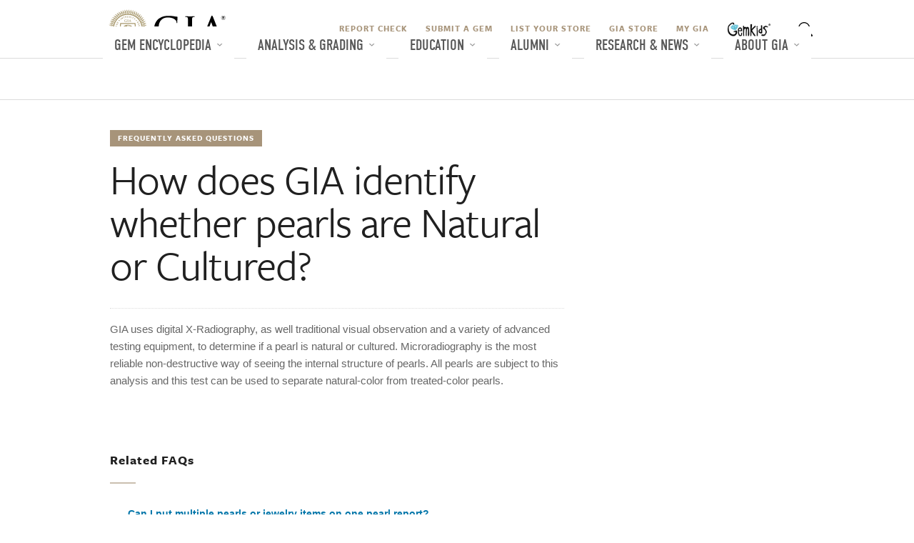

--- FILE ---
content_type: text/html; charset=UTF-8
request_url: https://www.gia.edu/gia-faq-analysis-grading-x-ray-pearl
body_size: 15202
content:

	

<!DOCTYPE html>
<!--[if IE 9]> <html class="no-js ie ie9" lang="en"> <![endif]-->
<!--[if IE 8]> <html class="no-js ie ie8" lang="en"> <![endif]-->
<html class='no-js' lang='en'>

  <head>
    <meta charset="UTF-8">
    <meta name="viewport" content="width=device-width, initial-scale=1, shrink-to-fit=no">
    <title>How does GIA identify whether pearls are Natural or Cultured?</title>
    <meta name="description" content="GIA uses digital X-Radiography, as well traditional visual observation and a variety of advanced testing equipment, to determine if a pearl is natural or cultured. Microradiography is the most reliable non-destructive way of seeing the internal structure of pearls. All pearls are subject to this analysis and this test can be used to separate natural-color from treated-color pearls." >
    <meta name="keywords" content="FAQ, x-ray, pearl" >
    <meta http-equiv="X-UA-Compatible" content="IE=Edge" >
    <!-- Global Stylesheets -->
    






    
<!--  Code to verify google webmaster tools Webteam Account -->
<meta name="google-site-verification" content="vtME2vZDsQP_9TtwQsWIEVcRdnutGzd_OhtvTf9ps0o" />
<!--  Code to verify google webmaster tools Marketing Account -->
<meta name="google-site-verification" content="tBnD6zl-M-MHYj59WNxn23xaYrlqY_YUW3ZY4hucPzE" />








	
	
		<!-- Hi search engine crawlers -->		
	





<link rel="stylesheet" href="https://use.typekit.net/heg5qxh.css">

<link href="/dist/_app.css" media="all" rel="stylesheet" type="text/css" /> 


    <!-- Compass -->
    <!-- = stylesheet_link_tag "stylesheets/screen.css", :media => "screen, projection" -->
    <!-- = stylesheet_link_tag "stylesheets/print.css", :media => "print" -->
    <!-- Typekit -->
    <script src='//use.typekit.net/mpt7xca.js' type='text/javascript'></script>
    <script type='text/javascript'>
      //         
      try {
        Typekit.load();
      } catch (e) {
      }
      //
    </script>
    <!-- Page Specific Stylesheets -->
    <!--link href="/css/faq.css" media="screen" rel="stylesheet"
      type="text/css" /-->
    <link rel="shortcut icon" href="/img/favicon.ico" type="image/x-icon" />
    <script src="/js/plugins/modernizr.js" type="text/javascript"></script>
    

      <!-- Data Layer for GTM -->
      <script type="text/javascript">
        dataLayer = [{
        'siteSection': 'Other',
        'siteSubSection': 'FAQ',
        'articleGemstone': '',
        'articleAudience': '',
        'pageType': 'FAQ Detail',
        'breadcrumb': ''
        }];
      </script>  
      <!-- End Data Layer for GTM -->
      

<!-- Google Tag Manager -->
<script>(function(w,d,s,l,i){w[l]=w[l]||[];w[l].push({'gtm.start':
new Date().getTime(),event:'gtm.js'});var f=d.getElementsByTagName(s)[0],
j=d.createElement(s),dl=l!='dataLayer'?'&l='+l:'';j.async=true;j.src=
'https://www.googletagmanager.com/gtm.js?id='+i+dl;f.parentNode.insertBefore(j,f);
})(window,document,'script','dataLayer','GTM-TZ67BQ');</script>
<!-- End Google Tag Manager -->


      
  </head>
  <body id="exhibits-search-results">
    <!-- Google Tag Manager (noscript) -->
    <noscript><iframe src="https://www.googletagmanager.com/ns.html?id=GTM-TZ67BQ"
    height="0" width="0" style="display:none;visibility:hidden"></iframe></noscript>
    <!-- End Google Tag Manager (noscript) -->

    










<div class="branch-journeys-top"></div>


<header class="global-header">
  
    
    
  


    <notification-carousel
        data-output='corporate'
        data-locale='en_US'
        data-api-host='notification.gia.edu'
        read-more="Read More"
        pause='5000'
        animation='750'
        autoplay='true'
        primary-color='white'
        background-color='black'
        >
    </notification-carousel>




  
  <section class="mobile-menu">
    <nav class="navbar align-items-center" style="margin-right: 85px;">
      <a id="home" class="navbar-brand" href="">
        <img src="/assets/img/global-header/desktop/gia-logo.svg" alt="GIA Logo Home" class="logo" height="40">
      </a>

      <!-- BEGINS New Search (Mobile) -->
      <form
        id="search-form-mobile"
        class="d-flex align-items-center justify-content-end"
        role="search"
        data-site="GIA"
        data-locale="en_US"
        >
        <input 
          id="pageLocale" 
          type="hidden" 
          value="en_US" 
          name="pageLocale"
        >
        <div class="form-group form-group-search position-relative">
          <label for="mobile-search-input" class="sr-only">Search GIA</label>
          <input
            id="mobile-search-input"
            class="form-control form-control-search d-none"
            name="query"
            type="text"
            role="search"
            placeholder="Keyword or Report No."
            autocomplete="off"
            aria-autocomplete="list"
            aria-expanded="false"
            aria-haspopup="listbox"
            aria-owns="search-suggestions-mobile"
            tabindex="2"
          />
          <ul 
            id="search-suggestions-mobile" 
            class="list-unstyled position-absolute bg-white border shadow-sm w-100 search-suggestions"
            role="listbox" 
            aria-label="Search suggestions"
            hidden
          >
            <li 
              id="suggestion-report-check-mobile"
              class="border-bottom" 
              data-value="report-check"
              role="option" 
              tabindex="-1"
            >
              <a
                class="blue-link font-weight-bold px-3 py-1" 
                href="//gia.edu/report-check-landing"
                tabindex="-1"
              >
                Search via Report Check
              </a>
            </li>
          </ul>
        </div>
        <button
          class="btn search-toggle-btn mx-1"
          aria-label="Open Search"
          type="button"
        ></button>
      </form>
      <!-- ENDS New Search -->
    </nav>

    <div id="dl-menu" class="dl-menuwrapper position-relative">
      <button
        id="mobile-menu-btn"
        class="dl-trigger mr-2"
        aria-label="Open Main Menu"
        aria-expanded="false"
      ></button>
      <ul class="dl-menu">
        
        
          
            
              
                <li class="dl-slider">
                  <button aria-label="Gem Encyclopedia" aria-expanded="false">Gem Encyclopedia</button>
                  
                    <ul class="dl-submenu">
                      <li class="dl-back">
                        <button aria-label="Back">Gem Encyclopedia</button>
                      </li>
                      
                      <li class="dl-submenu-child pt-1">
                        
                          <li class="dl-slider">
                            
                              
                              
                                <a href="https://www.gia.edu/gem-encyclopedia"
                                  target="_self"
                                  rel=""
                                >
                                  Gem Encyclopedia
                                </a>
                              
                            
                          </li>
                        
                          <li class="dl-slider">
                            
                              
                              
                                <a href="https://www.gia.edu/birthstones"
                                  target="_self"
                                  rel=""
                                >
                                  Birthstones   
                                </a>
                              
                            
                          </li>
                        
                          <li class="dl-slider">
                            
                              
                              
                                <a href="https://www.gia.edu/gia-gubelin-gem-project-research"
                                  target="_self"
                                  rel=""
                                >
                                  GIA's G&#252;belin Gem Project
                                </a>
                              
                            
                          </li>
                        
                      </li>
                      
                    </ul>
                  
                </li>
              
              
            
          
            
              
                <li class="dl-slider">
                  <button aria-label="Analysis & Grading" aria-expanded="false">Analysis & Grading</button>
                  
                    <ul class="dl-submenu">
                      <li class="dl-back">
                        <button aria-label="Back">Analysis & Grading</button>
                      </li>
                      
                      <li class="dl-submenu-child pt-1">
                        
                          <li class="dl-slider">
                            
                              
                              
                                <a href="https://www.gia.edu/gem-lab"
                                  target="_self"
                                  rel=""
                                >
                                  Analysis & Grading
                                </a>
                              
                            
                          </li>
                        
                          <li class="dl-slider">
                            
                              
                              
                                <a href="https://www.gia.edu/report-check-landing?locale=en_US"
                                  target="_self"
                                  rel=""
                                >
                                  Report Check
                                </a>
                              
                            
                          </li>
                        
                          <li class="dl-slider">
                            
                              
                              
                                <a href="https://www.gia.edu/submit-a-gem-duplicate"
                                  target="_self"
                                  rel=""
                                >
                                  Submit A Gem
                                </a>
                              
                            
                          </li>
                        
                          <li class="dl-slider">
                            
                              
                              
                                <a href="https://www.gia.edu/gem-lab-return-dates"
                                  target="_self"
                                  rel=""
                                >
                                  Return Dates
                                </a>
                              
                            
                          </li>
                        
                          <li class="dl-slider">
                            
                              
                              
                                <a href="https://www.gia.edu/facetware"
                                  target="_self"
                                  rel=""
                                >
                                  GIA Facetware<sup>&reg;</sup>
                                </a>
                              
                            
                          </li>
                        
                          <li class="dl-slider">
                            
                              
                              
                                <a href="https://www.gia.edu/gia-instruments"
                                  target="_self"
                                  rel=""
                                >
                                  GIA Instruments
                                </a>
                              
                            
                          </li>
                        
                          <li class="dl-slider">
                            
                              
                              
                                <a href="https://www.gia.edu/opening-a-lab-account"
                                  target="_self"
                                  rel=""
                                >
                                  Open Laboratory Account
                                </a>
                              
                            
                          </li>
                        
                          <li class="dl-slider">
                            
                              
                              
                                <a href="https://www.gia.edu/gem-lab-fee-schedule"
                                  target="_self"
                                  rel=""
                                >
                                  Laboratory Service Fees
                                </a>
                              
                            
                          </li>
                        
                          <li class="dl-slider">
                            
                              
                                  <button aria-label="Services" aria-expanded="false">Services</button>
                                  
                                    <ul class="dl-submenu">
                                      <li class="dl-back">
                                        <button aria-label="Back">Services</button>
                                      </li>
                                      
                                      <li class="dl-submenu-child pt-1">
                                        
                                          <li class="dl-slider">
                                            
                                              
                                              
                                                <a href="https://www.gia.edu/gem-lab-service/jewelry"
                                                  target="_self"
                                                  rel=""
                                                >
                                                  Jewelry Services 
                                                </a>
                                              
                                            
                                          </li>
                                        
                                          <li class="dl-slider">
                                            
                                              
                                              
                                                <a href="https://www.gia.edu/gem-lab-service/diamond-grading"
                                                  target="_self"
                                                  rel=""
                                                >
                                                  Natural Diamonds
                                                </a>
                                              
                                            
                                          </li>
                                        
                                          <li class="dl-slider">
                                            
                                              
                                              
                                                <a href="https://www.gia.edu/gem-lab-service/colored-diamond"
                                                  target="_self"
                                                  rel=""
                                                >
                                                  Natural Colored Diamonds
                                                </a>
                                              
                                            
                                          </li>
                                        
                                          <li class="dl-slider">
                                            
                                              
                                              
                                                <a href="https://www.gia.edu/gem-lab-service/synthetic-diamond"
                                                  target="_self"
                                                  rel=""
                                                >
                                                  Laboratory-Grown Diamonds
                                                </a>
                                              
                                            
                                          </li>
                                        
                                          <li class="dl-slider">
                                            
                                              
                                              
                                                <a href="https://www.gia.edu/gem-lab-service/colored-stone"
                                                  target="_self"
                                                  rel=""
                                                >
                                                  Colored Stones
                                                </a>
                                              
                                            
                                          </li>
                                        
                                          <li class="dl-slider">
                                            
                                              
                                              
                                                <a href="https://www.gia.edu/gem-lab-service/pearl"
                                                  target="_self"
                                                  rel=""
                                                >
                                                  Pearls
                                                </a>
                                              
                                            
                                          </li>
                                        
                                      </li>
                                      
                                    </ul>
                                  
                              
                              
                            
                          </li>
                        
                      </li>
                      
                    </ul>
                  
                </li>
              
              
            
          
            
              
                <li class="dl-slider">
                  <button aria-label="Education" aria-expanded="false">Education</button>
                  
                    <ul class="dl-submenu">
                      <li class="dl-back">
                        <button aria-label="Back">Education</button>
                      </li>
                      
                      <li class="dl-submenu-child pt-1">
                        
                          <li class="dl-slider">
                            
                              
                              
                                <a href="https://www.gia.edu/gem-education/programs"
                                  target="_self"
                                  rel=""
                                >
                                  GIA Education
                                </a>
                              
                            
                          </li>
                        
                          <li class="dl-slider">
                            
                              
                                  <button aria-label="Admissions" aria-expanded="false">Admissions</button>
                                  
                                    <ul class="dl-submenu">
                                      <li class="dl-back">
                                        <button aria-label="Back">Admissions</button>
                                      </li>
                                      
                                      <li class="dl-submenu-child pt-1">
                                        
                                          <li class="dl-slider">
                                            
                                              
                                              
                                                <a href="https://www.gia.edu/gem-education/admissions"
                                                  target="_self"
                                                  rel=""
                                                >
                                                  Admissions
                                                </a>
                                              
                                            
                                          </li>
                                        
                                          <li class="dl-slider">
                                            
                                              
                                              
                                                <a href="https://www.gia.edu/gem-education/schedules"
                                                  target="_self"
                                                  rel=""
                                                >
                                                  Schedules
                                                </a>
                                              
                                            
                                          </li>
                                        
                                          <li class="dl-slider">
                                            
                                              
                                              
                                                <a href="https://www.gia.edu/gem-education/tuition-fees"
                                                  target="_self"
                                                  rel=""
                                                >
                                                  Tuition & Fees
                                                </a>
                                              
                                            
                                          </li>
                                        
                                      </li>
                                      
                                    </ul>
                                  
                              
                              
                            
                          </li>
                        
                          <li class="dl-slider">
                            
                              
                                  <button aria-label="Financial Aid & Scholarships " aria-expanded="false">Financial Aid & Scholarships </button>
                                  
                                    <ul class="dl-submenu">
                                      <li class="dl-back">
                                        <button aria-label="Back">Financial Aid & Scholarships </button>
                                      </li>
                                      
                                      <li class="dl-submenu-child pt-1">
                                        
                                          <li class="dl-slider">
                                            
                                              
                                              
                                                <a href="https://www.gia.edu/student-financial-assistance-scholarship-overview"
                                                  target="_self"
                                                  rel=""
                                                >
                                                  Financial Aid & Scholarships
                                                </a>
                                              
                                            
                                          </li>
                                        
                                          <li class="dl-slider">
                                            
                                              
                                              
                                                <a href="https://www.gia.edu/student-consumer-information"
                                                  target="_self"
                                                  rel=""
                                                >
                                                  Student Consumer Information
                                                </a>
                                              
                                            
                                          </li>
                                        
                                      </li>
                                      
                                    </ul>
                                  
                              
                              
                            
                          </li>
                        
                          <li class="dl-slider">
                            
                              
                                  <button aria-label="On Campus Education" aria-expanded="false">On Campus Education</button>
                                  
                                    <ul class="dl-submenu">
                                      <li class="dl-back">
                                        <button aria-label="Back">On Campus Education</button>
                                      </li>
                                      
                                      <li class="dl-submenu-child pt-1">
                                        
                                          <li class="dl-slider">
                                            
                                              
                                                <button aria-label="Programs" aria-expanded="false">Programs</button>
                                                
                                                  <ul class="dl-submenu">
                                                    <li class="dl-back">
                                                      <button aria-label="Back">Programs</button>
                                                    </li>
                                                    
                                                    <li class="dl-submenu-child pt-1">
                                                      
                                                        <li class="dl-slider">
                                                          <a href="https://www.gia.edu/gem-education/program-graduate-gemologist"
                                                            target="_self"
                                                            rel=""
                                                          >
                                                            Graduate Gemologist<sup>&reg;</sup>
                                                          </a>
                                                        </li>
                                                      
                                                        <li class="dl-slider">
                                                          <a href="https://www.gia.edu/gem-education/program-graduate-diamond"
                                                            target="_self"
                                                            rel=""
                                                          >
                                                            Graduate Diamonds
                                                          </a>
                                                        </li>
                                                      
                                                        <li class="dl-slider">
                                                          <a href="https://www.gia.edu/gem-education/program-graduate-color-gem"
                                                            target="_self"
                                                            rel=""
                                                          >
                                                            Graduate Colored Stones
                                                          </a>
                                                        </li>
                                                      
                                                        <li class="dl-slider">
                                                          <a href="https://www.gia.edu/gem-education/program-graduate-jeweler"
                                                            target="_self"
                                                            rel=""
                                                          >
                                                            Graduate Jeweler
                                                          </a>
                                                        </li>
                                                      
                                                        <li class="dl-slider">
                                                          <a href="https://www.gia.edu/gem-education/program-jewelry-design-technology"
                                                            target="_self"
                                                            rel=""
                                                          >
                                                            Jewelry Design & Technology
                                                          </a>
                                                        </li>
                                                      
                                                        <li class="dl-slider">
                                                          <a href="https://www.gia.edu/gem-education/program-jewelry-design-cad-cam"
                                                            target="_self"
                                                            rel=""
                                                          >
                                                            Comprehensive CAD/CAM For Jewelry
                                                          </a>
                                                        </li>
                                                      
                                                        <li class="dl-slider">
                                                          <a href="https://www.gia.edu/gem-education/program-jewelry-design"
                                                            target="_self"
                                                            rel=""
                                                          >
                                                            Jewelry Design
                                                          </a>
                                                        </li>
                                                      
                                                    </li>
                                                    
                                                  </ul>
                                                
                                              
                                              
                                            
                                          </li>
                                        
                                          <li class="dl-slider">
                                            
                                              
                                                <button aria-label="Campus Locations" aria-expanded="false">Campus Locations</button>
                                                
                                                  <ul class="dl-submenu">
                                                    <li class="dl-back">
                                                      <button aria-label="Back">Campus Locations</button>
                                                    </li>
                                                    
                                                    <li class="dl-submenu-child pt-1">
                                                      
                                                        <li class="dl-slider">
                                                          <a href="https://www.gia.edu/gem-education/campuses"
                                                            target="_self"
                                                            rel=""
                                                          >
                                                            All Locations 
                                                          </a>
                                                        </li>
                                                      
                                                        <li class="dl-slider">
                                                          <a href="https://www.gia.edu/gem-education/bangkok/overview"
                                                            target="_self"
                                                            rel=""
                                                          >
                                                            Bangkok
                                                          </a>
                                                        </li>
                                                      
                                                        <li class="dl-slider">
                                                          <a href="https://www.gia.edu/gem-education/carlsbad/overview"
                                                            target="_self"
                                                            rel=""
                                                          >
                                                            Carlsbad
                                                          </a>
                                                        </li>
                                                      
                                                        <li class="dl-slider">
                                                          <a href="https://www.gia.edu/gem-education/hong-kong/overview"
                                                            target="_self"
                                                            rel=""
                                                          >
                                                            Hong Kong
                                                          </a>
                                                        </li>
                                                      
                                                        <li class="dl-slider">
                                                          <a href="https://www.gia.edu/gem-education/london/overview"
                                                            target="_self"
                                                            rel=""
                                                          >
                                                            London
                                                          </a>
                                                        </li>
                                                      
                                                        <li class="dl-slider">
                                                          <a href="https://www.gia.edu/gem-education/mumbai/overview"
                                                            target="_self"
                                                            rel=""
                                                          >
                                                            Mumbai
                                                          </a>
                                                        </li>
                                                      
                                                        <li class="dl-slider">
                                                          <a href="https://www.gia.edu/gem-education/new-york/overview"
                                                            target="_self"
                                                            rel=""
                                                          >
                                                            New York
                                                          </a>
                                                        </li>
                                                      
                                                        <li class="dl-slider">
                                                          <a href="https://www.gia.edu/gem-education/taipei/overview"
                                                            target="_self"
                                                            rel=""
                                                          >
                                                            Taipei
                                                          </a>
                                                        </li>
                                                      
                                                    </li>
                                                    
                                                  </ul>
                                                
                                              
                                              
                                            
                                          </li>
                                        
                                      </li>
                                      
                                    </ul>
                                  
                              
                              
                            
                          </li>
                        
                          <li class="dl-slider">
                            
                              
                                  <button aria-label="Online Education" aria-expanded="false">Online Education</button>
                                  
                                    <ul class="dl-submenu">
                                      <li class="dl-back">
                                        <button aria-label="Back">Online Education</button>
                                      </li>
                                      
                                      <li class="dl-submenu-child pt-1">
                                        
                                          <li class="dl-slider">
                                            
                                              
                                              
                                                <a href="https://www.gia.edu/gem-education/online-division/overview"
                                                  target="_self"
                                                  rel=""
                                                >
                                                  Online Division
                                                </a>
                                              
                                            
                                          </li>
                                        
                                          <li class="dl-slider">
                                            
                                              
                                                <button aria-label="Online Diplomas" aria-expanded="false">Online Diplomas</button>
                                                
                                                  <ul class="dl-submenu">
                                                    <li class="dl-back">
                                                      <button aria-label="Back">Online Diplomas</button>
                                                    </li>
                                                    
                                                    <li class="dl-submenu-child pt-1">
                                                      
                                                        <li class="dl-slider">
                                                          <a href="https://www.gia.edu/gem-education/online-graduate-gemologist"
                                                            target="_self"
                                                            rel=""
                                                          >
                                                            Graduate Gemologist Online
                                                          </a>
                                                        </li>
                                                      
                                                        <li class="dl-slider">
                                                          <a href="https://www.gia.edu/gem-education/online-graduate-diamonds"
                                                            target="_self"
                                                            rel=""
                                                          >
                                                            Graduate Diamonds Online
                                                          </a>
                                                        </li>
                                                      
                                                        <li class="dl-slider">
                                                          <a href="https://www.gia.edu/gem-education/online-graduate-colored-stones"
                                                            target="_self"
                                                            rel=""
                                                          >
                                                            Graduate Colored Stones Online
                                                          </a>
                                                        </li>
                                                      
                                                        <li class="dl-slider">
                                                          <a href="https://www.gia.edu/gem-education/online-graduate-pearls"
                                                            target="_self"
                                                            rel=""
                                                          >
                                                            Graduate Pearls Online
                                                          </a>
                                                        </li>
                                                      
                                                        <li class="dl-slider">
                                                          <a href="https://www.gia.edu/gem-education/online-applied-jewelry-professional?utm_source=direct&utm_campaign=edu-evergreen&utm_content=online-edu-menu"
                                                            target="_self"
                                                            rel=""
                                                          >
                                                            Applied Jewelry Professional<sup>™</sup><br />(Professional Development)
                                                          </a>
                                                        </li>
                                                      
                                                    </li>
                                                    
                                                  </ul>
                                                
                                              
                                              
                                            
                                          </li>
                                        
                                          <li class="dl-slider">
                                            
                                              
                                                <button aria-label="Online Courses" aria-expanded="false">Online Courses</button>
                                                
                                                  <ul class="dl-submenu">
                                                    <li class="dl-back">
                                                      <button aria-label="Back">Online Courses</button>
                                                    </li>
                                                    
                                                    <li class="dl-submenu-child pt-1">
                                                      
                                                        <li class="dl-slider">
                                                          <a href="https://www.gia.edu/gem-education/course-jewelry-essential"
                                                            target="_self"
                                                            rel=""
                                                          >
                                                            Jewelry Essentials 
                                                          </a>
                                                        </li>
                                                      
                                                        <li class="dl-slider">
                                                          <a href="https://www.gia.edu/gem-education/course-color-gem-essential"
                                                            target="_self"
                                                            rel=""
                                                          >
                                                            Colored Stone Essentials
                                                          </a>
                                                        </li>
                                                      
                                                        <li class="dl-slider">
                                                          <a href="https://www.gia.edu/gem-education/course-diamond-essential"
                                                            target="_self"
                                                            rel=""
                                                          >
                                                            Diamond Essentials
                                                          </a>
                                                        </li>
                                                      
                                                        <li class="dl-slider">
                                                          <a href="https://www.gia.edu/gem-education/course-pearl"
                                                            target="_self"
                                                            rel=""
                                                          >
                                                            Pearls
                                                          </a>
                                                        </li>
                                                      
                                                        <li class="dl-slider">
                                                          <a href="https://www.gia.edu/gem-education/course-color-gem"
                                                            target="_self"
                                                            rel=""
                                                          >
                                                            Colored Stones
                                                          </a>
                                                        </li>
                                                      
                                                        <li class="dl-slider">
                                                          <a href="https://www.gia.edu/gem-education/course-diamond"
                                                            target="_self"
                                                            rel=""
                                                          >
                                                            Diamonds & Diamond Grading
                                                          </a>
                                                        </li>
                                                      
                                                        <li class="dl-slider">
                                                          <a href="https://www.gia.edu/gem-education/course-gem-ident"
                                                            target="_self"
                                                            rel=""
                                                          >
                                                            Gem Identification
                                                          </a>
                                                        </li>
                                                      
                                                    </li>
                                                    
                                                  </ul>
                                                
                                              
                                              
                                            
                                          </li>
                                        
                                          <li class="dl-slider">
                                            
                                              
                                                <button aria-label="Lab Classes" aria-expanded="false">Lab Classes</button>
                                                
                                                  <ul class="dl-submenu">
                                                    <li class="dl-back">
                                                      <button aria-label="Back">Lab Classes</button>
                                                    </li>
                                                    
                                                    <li class="dl-submenu-child pt-1">
                                                      
                                                        <li class="dl-slider">
                                                          <a href="https://www.gia.edu/gem-education/course-color-gem-grading-carlsbad"
                                                            target="_self"
                                                            rel=""
                                                          >
                                                            Colored Stone Grading Lab
                                                          </a>
                                                        </li>
                                                      
                                                        <li class="dl-slider">
                                                          <a href="https://www.gia.edu/gem-education/course-diamond-grading-carlsbad"
                                                            target="_self"
                                                            rel=""
                                                          >
                                                            Diamond Grading Lab
                                                          </a>
                                                        </li>
                                                      
                                                        <li class="dl-slider">
                                                          <a href="https://www.gia.edu/gem-education/course-gem-ident-carlsbad"
                                                            target="_self"
                                                            rel=""
                                                          >
                                                            Gem Identification Lab
                                                          </a>
                                                        </li>
                                                      
                                                        <li class="dl-slider">
                                                          <a href="https://www.gia.edu/gem-education/course-pearl-grading-carlsbad"
                                                            target="_self"
                                                            rel=""
                                                          >
                                                            Pearl Grading Lab 
                                                          </a>
                                                        </li>
                                                      
                                                    </li>
                                                    
                                                  </ul>
                                                
                                              
                                              
                                            
                                          </li>
                                        
                                      </li>
                                      
                                    </ul>
                                  
                              
                              
                            
                          </li>
                        
                          <li class="dl-slider">
                            
                              
                                  <button aria-label="Professional Development" aria-expanded="false">Professional Development</button>
                                  
                                    <ul class="dl-submenu">
                                      <li class="dl-back">
                                        <button aria-label="Back">Professional Development</button>
                                      </li>
                                      
                                      <li class="dl-submenu-child pt-1">
                                        
                                          <li class="dl-slider">
                                            
                                              
                                              
                                                <a href="https://www.gia.edu/gem-education/online-applied-jewelry-professional?utm_source=direct&utm_campaign=edu-evergreen&utm_content=professional-dev-menu"
                                                  target="_self"
                                                  rel=""
                                                >
                                                  Applied Jewelry Professional<sup>™</sup>
                                                </a>
                                              
                                            
                                          </li>
                                        
                                          <li class="dl-slider">
                                            
                                              
                                              
                                                <a href="https://collective.gia.edu/collective/s/continuing-education"
                                                  target="_blank"
                                                  rel="noopener noreferrer"
                                                >
                                                  Continuing</br>Education
                                                </a>
                                              
                                            
                                          </li>
                                        
                                      </li>
                                      
                                    </ul>
                                  
                              
                              
                            
                          </li>
                        
                          <li class="dl-slider">
                            
                              
                                  <button aria-label="Corporate Training" aria-expanded="false">Corporate Training</button>
                                  
                                    <ul class="dl-submenu">
                                      <li class="dl-back">
                                        <button aria-label="Back">Corporate Training</button>
                                      </li>
                                      
                                      <li class="dl-submenu-child pt-1">
                                        
                                          <li class="dl-slider">
                                            
                                              
                                              
                                                <a href="https://trainingstudio.gia.edu/?utm_source=direct&utm_campaign=nextgem-2025&utm_content=edu-menu"
                                                  target="_blank"
                                                  rel="noopener noreferrer"
                                                >
                                                  GIA Training</br>Studio
                                                </a>
                                              
                                            
                                          </li>
                                        
                                          <li class="dl-slider">
                                            
                                              
                                              
                                                <a href="https://nextgem.gia.edu/?utm_source=direct&utm_campaign=nextgem-2025&utm_content=edu-menu"
                                                  target="_blank"
                                                  rel="noopener noreferrer"
                                                >
                                                  GIA NextGem
                                                </a>
                                              
                                            
                                          </li>
                                        
                                      </li>
                                      
                                    </ul>
                                  
                              
                              
                            
                          </li>
                        
                      </li>
                      
                    </ul>
                  
                </li>
              
              
            
          
            
              
                <li class="dl-slider">
                  <button aria-label="Alumni" aria-expanded="false">Alumni</button>
                  
                    <ul class="dl-submenu">
                      <li class="dl-back">
                        <button aria-label="Back">Alumni</button>
                      </li>
                      
                      <li class="dl-submenu-child pt-1">
                        
                          <li class="dl-slider">
                            
                              
                              
                                <a href="https://www.gia.edu/alumni-redirect?uri=https://collective.gia.edu"
                                  target="_blank"
                                  rel="noopener noreferrer"
                                >
                                  Alumni Collective
                                </a>
                              
                            
                          </li>
                        
                          <li class="dl-slider">
                            
                              
                              
                                <a href="https://collective.gia.edu/collective/s/continuing-education"
                                  target="_blank"
                                  rel="noopener noreferrer"
                                >
                                  Continuing</br>Education
                                </a>
                              
                            
                          </li>
                        
                          <li class="dl-slider">
                            
                              
                              
                                <a href="https://trainingstudio.gia.edu/?utm_source=direct&utm_campaign=nextgem-2025&utm_content=alum-menu"
                                  target="_blank"
                                  rel="noopener noreferrer"
                                >
                                  Corporate Training
                                </a>
                              
                            
                          </li>
                        
                          <li class="dl-slider">
                            
                              
                              
                                <a href="https://nextgem.gia.edu/?utm_source=direct&utm_campaign=nextgem-2025&utm_content=alum-menu"
                                  target="_blank"
                                  rel="noopener noreferrer"
                                >
                                  NextGem
                                </a>
                              
                            
                          </li>
                        
                      </li>
                      
                    </ul>
                  
                </li>
              
              
            
          
            
              
                <li class="dl-slider">
                  <button aria-label="Research & News" aria-expanded="false">Research & News</button>
                  
                    <ul class="dl-submenu">
                      <li class="dl-back">
                        <button aria-label="Back">Research & News</button>
                      </li>
                      
                      <li class="dl-submenu-child pt-1">
                        
                          <li class="dl-slider">
                            
                              
                              
                                <a href="https://www.gia.edu/research"
                                  target="_self"
                                  rel=""
                                >
                                  GIA Research
                                </a>
                              
                            
                          </li>
                        
                          <li class="dl-slider">
                            
                              
                              
                                <a href="https://www.gia.edu/gia-news-research"
                                  target="_self"
                                  rel=""
                                >
                                  News & Articles
                                </a>
                              
                            
                          </li>
                        
                          <li class="dl-slider">
                            
                              
                              
                                <a href="https://www.gia.edu/gems-gemology"
                                  target="_self"
                                  rel=""
                                >
                                  Gems & Gemology Journal
                                </a>
                              
                            
                          </li>
                        
                          <li class="dl-slider">
                            
                              
                              
                                <a href="https://www.gia.edu/library"
                                  target="_self"
                                  rel=""
                                >
                                  Library
                                </a>
                              
                            
                          </li>
                        
                      </li>
                      
                    </ul>
                  
                </li>
              
              
            
          
            
              
                <li class="dl-slider">
                  <button aria-label="About GIA" aria-expanded="false">About GIA</button>
                  
                    <ul class="dl-submenu">
                      <li class="dl-back">
                        <button aria-label="Back">About GIA</button>
                      </li>
                      
                      <li class="dl-submenu-child pt-1">
                        
                          <li class="dl-slider">
                            
                              
                              
                                <a href="https://www.gia.edu/gia-about"
                                  target="_self"
                                  rel=""
                                >
                                  About GIA
                                </a>
                              
                            
                          </li>
                        
                          <li class="dl-slider">
                            
                              
                              
                                <a href="https://www.gia.edu/event-listings"
                                  target="_self"
                                  rel=""
                                >
                                  Events
                                </a>
                              
                            
                          </li>
                        
                          <li class="dl-slider">
                            
                              
                              
                                <a href="https://www.gia.edu/pressroom"
                                  target="_self"
                                  rel=""
                                >
                                  Pressroom
                                </a>
                              
                            
                          </li>
                        
                          <li class="dl-slider">
                            
                              
                              
                                <a href="https://www.gia.edu/gia-museum"
                                  target="_self"
                                  rel=""
                                >
                                  Museum
                                </a>
                              
                            
                          </li>
                        
                          <li class="dl-slider">
                            
                              
                              
                                <a href="https://www.gia.edu/gia-support-donate"
                                  target="_self"
                                  rel=""
                                >
                                  Donating to GIA
                                </a>
                              
                            
                          </li>
                        
                          <li class="dl-slider">
                            
                              
                              
                                <a href="https://www.gia.edu/gia-about-mission-governance-esg"
                                  target="_self"
                                  rel=""
                                >
                                  Mission, Governance and Impact
                                </a>
                              
                            
                          </li>
                        
                          <li class="dl-slider">
                            
                              
                              
                                <a href="https://www.gia.edu/gia-career"
                                  target="_self"
                                  rel=""
                                >
                                  Careers at GIA
                                </a>
                              
                            
                          </li>
                        
                          <li class="dl-slider">
                            
                              
                              
                                <a href="https://www.gia.edu/gia-faq"
                                  target="_self"
                                  rel=""
                                >
                                  FAQs
                                </a>
                              
                            
                          </li>
                        
                          <li class="dl-slider">
                            
                              
                              
                                <a href="https://www.gia.edu/locations"
                                  target="_self"
                                  rel=""
                                >
                                  Locations
                                </a>
                              
                            
                          </li>
                        
                          <li class="dl-slider">
                            
                              
                              
                                <a href="https://www.gia.edu/contactus"
                                  target="_self"
                                  rel=""
                                >
                                   Contact Us
                                </a>
                              
                            
                          </li>
                        
                      </li>
                      
                    </ul>
                  
                </li>
              
              
            
          
        

        
          
          
            
              <li class="dl-slider gemkids-menu-link-mobile">
                <a
                  class="nav-link cursor-text"
                  href="http://gemkids.gia.edu"
                  aria-label="Visit GemKids Website"
                  target="_blank"
                >
                </a>
              </li>
            
          
        
        

        <div class="row no-gutters lang-area justify-content-center">
          
            
            <div class="col-10">
              <div id="lang-select-btn-container" class="d-flex">
                <img src="/assets/img/global-header/mobile/language-icon.svg" class="px-4" alt="" aria-hidden="true" />
                <button id="lang-select-btn" data-toggle="modal" data-target="#lang-box" role="button" aria-expanded="false">
                  Change Language:&nbsp;English (US)
                </button>
              </div>
            </div>
            
          

          
            <div class="col-6">
              
                <a class="nav-link" href="https://www.gia.edu/report-check-landing?locale=en_US">Report Check</a>
                
              
                <a class="nav-link" href="https://www.gia.edu/submit-a-gem-duplicate">Submit A Gem</a>
                
                  </div><div class="col-6">
                
              
                <a class="nav-link" href="https://www.gia.edu/retailer-lookup">LIST YOUR STORE</a>
                
              
                <a class="nav-link" href="https://store.gia.edu/">GIA Store</a>
                
              
                <a class="nav-link" href="https://www.gia.edu/mygia">My GIA</a>
                
              
            </div>
          
        </div>

        <div class="row no-gutters">
          <div class="col-6">
            <a href="https://www.gia.edu/contactus">Contact Us</a>
            <a href="https://www.gia.edu/locations">Locations</a>
          </div>
          <div class="col-6">
            <small>General Questions:</small>
            <a href="tel:+18004217250" class="phone">1-800-421-7250</a>
          </div>
        </div>

      </ul>
    </div>

    
    

  </section>
  

  
  <section class="top-bar">
    <nav class="navbar navbar-expand-md">
      
      <a class="navbar-brand" href='' tabindex="1">
        <img src="/assets/img/global-header/desktop/gia-logo.svg" alt="GIA Logo Home" class="logo" height="55">
      </a>
      <div
        class="collapse navbar-collapse justify-content-end align-items-center mr-5"
        id="navbarCollapse"
      >
        
        <ul class="navbar-nav">
          
            
              <li>
                <a class="nav-link" href="https://www.gia.edu/report-check-landing?locale=en_US" tabindex="2">Report Check</a>
              </li>
            
              <li>
                <a class="nav-link" href="https://www.gia.edu/submit-a-gem-duplicate" tabindex="2">Submit A Gem</a>
              </li>
            
              <li>
                <a class="nav-link" href="https://www.gia.edu/retailer-lookup" tabindex="2">LIST YOUR STORE</a>
              </li>
            
              <li>
                <a class="nav-link" href="https://store.gia.edu/" tabindex="2">GIA Store</a>
              </li>
            
              <li>
                <a class="nav-link" href="https://www.gia.edu/mygia" tabindex="2">My GIA</a>
              </li>
            
          
          
          
            
              
              
                <li>
                  <a
                    class="nav-link gemkids-menu-link"
                    href="http://gemkids.gia.edu"
                    aria-label="Visit GemKids Website"
                    target="_blank"
                    tabindex="2"
                  >
                    
                    
                  </a>
                </li>
              
            
          
        </ul>
      </div>
      <!-- BEGINS New Search -->
      <form
        id="search-form"
        class="d-flex align-items-center justify-content-end"
        role="search"
        data-site="GIA"
        data-locale="en_US"
        >
        <input 
          id="pageLocale" 
          type="hidden" 
          value="en_US" 
          name="pageLocale"
        >
        <div 
          class="form-group form-group-search position-absolute" 
          style="right: 35px;"
        >
          <label for="site-search-input" class="sr-only">Search GIA</label>
          <input
            id="site-search-input"
            class="form-control form-control-search d-none"
            name="query"
            type="text"
            role="search"
            placeholder="Keyword or Report No."
            autocomplete="off"
            aria-autocomplete="list"
            aria-expanded="false"
            aria-haspopup="listbox"
            aria-owns="search-suggestions"
            tabindex="2"
          />
          <ul 
            id="search-suggestions" 
            class="list-unstyled position-absolute bg-white border shadow-sm w-100 search-suggestions"
            role="listbox" 
            aria-label="Search suggestions"
            hidden
          >
            <li 
              id="suggestion-report-check" 
              class="border-bottom" 
              data-value="report-check"
              role="option" 
              tabindex="-1"
            >
              <a
                class="blue-link font-weight-bold px-3 py-1" 
                href="//gia.edu/report-check-landing"
                tabindex="-1"
              >
                Search via Report Check
              </a>
            </li>
          </ul>
        </div>
        <button
          class="btn search-toggle-btn ml-1"
          type="button"
          aria-label="Open Search"
          tabindex="2"
        ></button>
      </form>
      <!-- ENDS New Search -->
    </nav>
  </section>
  <hr class="solid-single" />
  

	
	<section class="global-navbar">
		<nav class="global-nav">
      <ul class="gn-top-level-list">
        
          
            
              
                <li>
                  <div class="dl-menuwrapper gn-top-level">
                      <button class="dl-trigger gn-dropdown-trigger" aria-expanded="false" aria-label="Gem Encyclopedia">
                      Gem Encyclopedia <img class="gn-arrow-down" src="/img/global-header/desktop/down-toggle.svg" alt=""/>
                      </button>
                      <ul class="dl-menu gn-dropdown">
                        
                          
                            
                              
                              
                                <li>
                                  <a href="https://www.gia.edu/gem-encyclopedia"
                                    target="_self"
                                    rel=""
                                  >
                                    Gem Encyclopedia
                                  </a>
                                </li>
                              
                            
                          
                            
                              
                              
                                <li>
                                  <a href="https://www.gia.edu/birthstones"
                                    target="_self"
                                    rel=""
                                  >
                                    Birthstones   
                                  </a>
                                </li>
                              
                            
                          
                            
                              
                              
                                <li>
                                  <a href="https://www.gia.edu/gia-gubelin-gem-project-research"
                                    target="_self"
                                    rel=""
                                  >
                                    GIA's G&#252;belin Gem Project
                                  </a>
                                </li>
                              
                            
                          
                        
                      </ul>
                  </div>
                </li>
              
            
          
            
              
                <li>
                  <div class="dl-menuwrapper gn-top-level">
                      <button class="dl-trigger gn-dropdown-trigger" aria-expanded="false" aria-label="Analysis & Grading">
                      Analysis & Grading <img class="gn-arrow-down" src="/img/global-header/desktop/down-toggle.svg" alt=""/>
                      </button>
                      <ul class="dl-menu gn-dropdown">
                        
                          
                            
                              
                              
                                <li>
                                  <a href="https://www.gia.edu/gem-lab"
                                    target="_self"
                                    rel=""
                                  >
                                    Analysis & Grading
                                  </a>
                                </li>
                              
                            
                          
                            
                              
                              
                                <li>
                                  <a href="https://www.gia.edu/report-check-landing?locale=en_US"
                                    target="_self"
                                    rel=""
                                  >
                                    Report Check
                                  </a>
                                </li>
                              
                            
                          
                            
                              
                              
                                <li>
                                  <a href="https://www.gia.edu/submit-a-gem-duplicate"
                                    target="_self"
                                    rel=""
                                  >
                                    Submit A Gem
                                  </a>
                                </li>
                              
                            
                          
                            
                              
                              
                                <li>
                                  <a href="https://www.gia.edu/gem-lab-return-dates"
                                    target="_self"
                                    rel=""
                                  >
                                    Return Dates
                                  </a>
                                </li>
                              
                            
                          
                            
                              
                              
                                <li>
                                  <a href="https://www.gia.edu/facetware"
                                    target="_self"
                                    rel=""
                                  >
                                    GIA Facetware<sup>&reg;</sup>
                                  </a>
                                </li>
                              
                            
                          
                            
                              
                              
                                <li>
                                  <a href="https://www.gia.edu/gia-instruments"
                                    target="_self"
                                    rel=""
                                  >
                                    GIA Instruments
                                  </a>
                                </li>
                              
                            
                          
                            
                              
                              
                                <li>
                                  <a href="https://www.gia.edu/opening-a-lab-account"
                                    target="_self"
                                    rel=""
                                  >
                                    Open Laboratory Account
                                  </a>
                                </li>
                              
                            
                          
                            
                              
                              
                                <li>
                                  <a href="https://www.gia.edu/gem-lab-fee-schedule"
                                    target="_self"
                                    rel=""
                                  >
                                    Laboratory Service Fees
                                  </a>
                                </li>
                              
                            
                          
                            
                              
                                <li class="gn-dropdown-item">
                                  <a href="#">Services</a>
                                  
                                    <ul class="dl-submenu">
                                      <li class="dl-back">
                                        <a href="#" aria-label="Back">Back</a>
                                      </li>
                                      
                                      
                                        
                                          
                                          
                                            <li>
                                              <a href="https://www.gia.edu/gem-lab-service/jewelry"
                                                target="_self"
                                                rel=""
                                              >
                                                Jewelry Services 
                                              </a>
                                            </li>
                                          
                                        
                                      
                                        
                                          
                                          
                                            <li>
                                              <a href="https://www.gia.edu/gem-lab-service/diamond-grading"
                                                target="_self"
                                                rel=""
                                              >
                                                Natural Diamonds
                                              </a>
                                            </li>
                                          
                                        
                                      
                                        
                                          
                                          
                                            <li>
                                              <a href="https://www.gia.edu/gem-lab-service/colored-diamond"
                                                target="_self"
                                                rel=""
                                              >
                                                Natural Colored Diamonds
                                              </a>
                                            </li>
                                          
                                        
                                      
                                        
                                          
                                          
                                            <li>
                                              <a href="https://www.gia.edu/gem-lab-service/synthetic-diamond"
                                                target="_self"
                                                rel=""
                                              >
                                                Laboratory-Grown Diamonds
                                              </a>
                                            </li>
                                          
                                        
                                      
                                        
                                          
                                          
                                            <li>
                                              <a href="https://www.gia.edu/gem-lab-service/colored-stone"
                                                target="_self"
                                                rel=""
                                              >
                                                Colored Stones
                                              </a>
                                            </li>
                                          
                                        
                                      
                                        
                                          
                                          
                                            <li>
                                              <a href="https://www.gia.edu/gem-lab-service/pearl"
                                                target="_self"
                                                rel=""
                                              >
                                                Pearls
                                              </a>
                                            </li>
                                          
                                        
                                      
                                      
                                    </ul>
                                  
                                </li>
                              
                              
                            
                          
                        
                      </ul>
                  </div>
                </li>
              
            
          
            
              
                <li>
                  <div class="dl-menuwrapper gn-top-level">
                      <button class="dl-trigger gn-dropdown-trigger" aria-expanded="false" aria-label="Education">
                      Education <img class="gn-arrow-down" src="/img/global-header/desktop/down-toggle.svg" alt=""/>
                      </button>
                      <ul class="dl-menu gn-dropdown">
                        
                          
                            
                              
                              
                                <li>
                                  <a href="https://www.gia.edu/gem-education/programs"
                                    target="_self"
                                    rel=""
                                  >
                                    GIA Education
                                  </a>
                                </li>
                              
                            
                          
                            
                              
                                <li class="gn-dropdown-item">
                                  <a href="#">Admissions</a>
                                  
                                    <ul class="dl-submenu">
                                      <li class="dl-back">
                                        <a href="#" aria-label="Back">Back</a>
                                      </li>
                                      
                                      
                                        
                                          
                                          
                                            <li>
                                              <a href="https://www.gia.edu/gem-education/admissions"
                                                target="_self"
                                                rel=""
                                              >
                                                Admissions
                                              </a>
                                            </li>
                                          
                                        
                                      
                                        
                                          
                                          
                                            <li>
                                              <a href="https://www.gia.edu/gem-education/schedules"
                                                target="_self"
                                                rel=""
                                              >
                                                Schedules
                                              </a>
                                            </li>
                                          
                                        
                                      
                                        
                                          
                                          
                                            <li>
                                              <a href="https://www.gia.edu/gem-education/tuition-fees"
                                                target="_self"
                                                rel=""
                                              >
                                                Tuition & Fees
                                              </a>
                                            </li>
                                          
                                        
                                      
                                      
                                    </ul>
                                  
                                </li>
                              
                              
                            
                          
                            
                              
                                <li class="gn-dropdown-item">
                                  <a href="#">Financial Aid & Scholarships </a>
                                  
                                    <ul class="dl-submenu">
                                      <li class="dl-back">
                                        <a href="#" aria-label="Back">Back</a>
                                      </li>
                                      
                                      
                                        
                                          
                                          
                                            <li>
                                              <a href="https://www.gia.edu/student-financial-assistance-scholarship-overview"
                                                target="_self"
                                                rel=""
                                              >
                                                Financial Aid & Scholarships
                                              </a>
                                            </li>
                                          
                                        
                                      
                                        
                                          
                                          
                                            <li>
                                              <a href="https://www.gia.edu/student-consumer-information"
                                                target="_self"
                                                rel=""
                                              >
                                                Student Consumer Information
                                              </a>
                                            </li>
                                          
                                        
                                      
                                      
                                    </ul>
                                  
                                </li>
                              
                              
                            
                          
                            
                              
                                <li class="gn-dropdown-item">
                                  <a href="#">On Campus Education</a>
                                  
                                    <ul class="dl-submenu">
                                      <li class="dl-back">
                                        <a href="#" aria-label="Back">Back</a>
                                      </li>
                                      
                                      
                                        
                                          
                                            <li class="gn-dropdown-item">
                                              <a href="#">Programs</a>
                                              
                                                <ul class="dl-submenu">
                                                  <li class="dl-back">
                                                    <a href="#" aria-label="Back">
                                                      Back
                                                    </a>
                                                  </li>
                                                  
                                                  
                                                    
                                                      
                                                      
                                                        <li>
                                                          <a href="https://www.gia.edu/gem-education/program-graduate-gemologist"
                                                            target="_self"
                                                            rel=""
                                                          >
                                                            Graduate Gemologist<sup>&reg;</sup>
                                                          </a>
                                                        </li>
                                                      
                                                    
                                                  
                                                    
                                                      
                                                      
                                                        <li>
                                                          <a href="https://www.gia.edu/gem-education/program-graduate-diamond"
                                                            target="_self"
                                                            rel=""
                                                          >
                                                            Graduate Diamonds
                                                          </a>
                                                        </li>
                                                      
                                                    
                                                  
                                                    
                                                      
                                                      
                                                        <li>
                                                          <a href="https://www.gia.edu/gem-education/program-graduate-color-gem"
                                                            target="_self"
                                                            rel=""
                                                          >
                                                            Graduate Colored Stones
                                                          </a>
                                                        </li>
                                                      
                                                    
                                                  
                                                    
                                                      
                                                      
                                                        <li>
                                                          <a href="https://www.gia.edu/gem-education/program-graduate-jeweler"
                                                            target="_self"
                                                            rel=""
                                                          >
                                                            Graduate Jeweler
                                                          </a>
                                                        </li>
                                                      
                                                    
                                                  
                                                    
                                                      
                                                      
                                                        <li>
                                                          <a href="https://www.gia.edu/gem-education/program-jewelry-design-technology"
                                                            target="_self"
                                                            rel=""
                                                          >
                                                            Jewelry Design & Technology
                                                          </a>
                                                        </li>
                                                      
                                                    
                                                  
                                                    
                                                      
                                                      
                                                        <li>
                                                          <a href="https://www.gia.edu/gem-education/program-jewelry-design-cad-cam"
                                                            target="_self"
                                                            rel=""
                                                          >
                                                            Comprehensive CAD/CAM For Jewelry
                                                          </a>
                                                        </li>
                                                      
                                                    
                                                  
                                                    
                                                      
                                                      
                                                        <li>
                                                          <a href="https://www.gia.edu/gem-education/program-jewelry-design"
                                                            target="_self"
                                                            rel=""
                                                          >
                                                            Jewelry Design
                                                          </a>
                                                        </li>
                                                      
                                                    
                                                  
                                                  
                                                </ul>
                                              
                                            </li>
                                          
                                          
                                        
                                      
                                        
                                          
                                            <li class="gn-dropdown-item">
                                              <a href="#">Campus Locations</a>
                                              
                                                <ul class="dl-submenu">
                                                  <li class="dl-back">
                                                    <a href="#" aria-label="Back">
                                                      Back
                                                    </a>
                                                  </li>
                                                  
                                                  
                                                    
                                                      
                                                      
                                                        <li>
                                                          <a href="https://www.gia.edu/gem-education/campuses"
                                                            target="_self"
                                                            rel=""
                                                          >
                                                            All Locations 
                                                          </a>
                                                        </li>
                                                      
                                                    
                                                  
                                                    
                                                      
                                                      
                                                        <li>
                                                          <a href="https://www.gia.edu/gem-education/bangkok/overview"
                                                            target="_self"
                                                            rel=""
                                                          >
                                                            Bangkok
                                                          </a>
                                                        </li>
                                                      
                                                    
                                                  
                                                    
                                                      
                                                      
                                                        <li>
                                                          <a href="https://www.gia.edu/gem-education/carlsbad/overview"
                                                            target="_self"
                                                            rel=""
                                                          >
                                                            Carlsbad
                                                          </a>
                                                        </li>
                                                      
                                                    
                                                  
                                                    
                                                      
                                                      
                                                        <li>
                                                          <a href="https://www.gia.edu/gem-education/hong-kong/overview"
                                                            target="_self"
                                                            rel=""
                                                          >
                                                            Hong Kong
                                                          </a>
                                                        </li>
                                                      
                                                    
                                                  
                                                    
                                                      
                                                      
                                                        <li>
                                                          <a href="https://www.gia.edu/gem-education/london/overview"
                                                            target="_self"
                                                            rel=""
                                                          >
                                                            London
                                                          </a>
                                                        </li>
                                                      
                                                    
                                                  
                                                    
                                                      
                                                      
                                                        <li>
                                                          <a href="https://www.gia.edu/gem-education/mumbai/overview"
                                                            target="_self"
                                                            rel=""
                                                          >
                                                            Mumbai
                                                          </a>
                                                        </li>
                                                      
                                                    
                                                  
                                                    
                                                      
                                                      
                                                        <li>
                                                          <a href="https://www.gia.edu/gem-education/new-york/overview"
                                                            target="_self"
                                                            rel=""
                                                          >
                                                            New York
                                                          </a>
                                                        </li>
                                                      
                                                    
                                                  
                                                    
                                                      
                                                      
                                                        <li>
                                                          <a href="https://www.gia.edu/gem-education/taipei/overview"
                                                            target="_self"
                                                            rel=""
                                                          >
                                                            Taipei
                                                          </a>
                                                        </li>
                                                      
                                                    
                                                  
                                                  
                                                </ul>
                                              
                                            </li>
                                          
                                          
                                        
                                      
                                      
                                    </ul>
                                  
                                </li>
                              
                              
                            
                          
                            
                              
                                <li class="gn-dropdown-item">
                                  <a href="#">Online Education</a>
                                  
                                    <ul class="dl-submenu">
                                      <li class="dl-back">
                                        <a href="#" aria-label="Back">Back</a>
                                      </li>
                                      
                                      
                                        
                                          
                                          
                                            <li>
                                              <a href="https://www.gia.edu/gem-education/online-division/overview"
                                                target="_self"
                                                rel=""
                                              >
                                                Online Division
                                              </a>
                                            </li>
                                          
                                        
                                      
                                        
                                          
                                            <li class="gn-dropdown-item">
                                              <a href="#">Online Diplomas</a>
                                              
                                                <ul class="dl-submenu">
                                                  <li class="dl-back">
                                                    <a href="#" aria-label="Back">
                                                      Back
                                                    </a>
                                                  </li>
                                                  
                                                  
                                                    
                                                      
                                                      
                                                        <li>
                                                          <a href="https://www.gia.edu/gem-education/online-graduate-gemologist"
                                                            target="_self"
                                                            rel=""
                                                          >
                                                            Graduate Gemologist Online
                                                          </a>
                                                        </li>
                                                      
                                                    
                                                  
                                                    
                                                      
                                                      
                                                        <li>
                                                          <a href="https://www.gia.edu/gem-education/online-graduate-diamonds"
                                                            target="_self"
                                                            rel=""
                                                          >
                                                            Graduate Diamonds Online
                                                          </a>
                                                        </li>
                                                      
                                                    
                                                  
                                                    
                                                      
                                                      
                                                        <li>
                                                          <a href="https://www.gia.edu/gem-education/online-graduate-colored-stones"
                                                            target="_self"
                                                            rel=""
                                                          >
                                                            Graduate Colored Stones Online
                                                          </a>
                                                        </li>
                                                      
                                                    
                                                  
                                                    
                                                      
                                                      
                                                        <li>
                                                          <a href="https://www.gia.edu/gem-education/online-graduate-pearls"
                                                            target="_self"
                                                            rel=""
                                                          >
                                                            Graduate Pearls Online
                                                          </a>
                                                        </li>
                                                      
                                                    
                                                  
                                                    
                                                      
                                                      
                                                        <li>
                                                          <a href="https://www.gia.edu/gem-education/online-applied-jewelry-professional?utm_source=direct&utm_campaign=edu-evergreen&utm_content=online-edu-menu"
                                                            target="_self"
                                                            rel=""
                                                          >
                                                            Applied Jewelry Professional<sup>™</sup><br />(Professional Development)
                                                          </a>
                                                        </li>
                                                      
                                                    
                                                  
                                                  
                                                </ul>
                                              
                                            </li>
                                          
                                          
                                        
                                      
                                        
                                          
                                            <li class="gn-dropdown-item">
                                              <a href="#">Online Courses</a>
                                              
                                                <ul class="dl-submenu">
                                                  <li class="dl-back">
                                                    <a href="#" aria-label="Back">
                                                      Back
                                                    </a>
                                                  </li>
                                                  
                                                  
                                                    
                                                      
                                                      
                                                        <li>
                                                          <a href="https://www.gia.edu/gem-education/course-jewelry-essential"
                                                            target="_self"
                                                            rel=""
                                                          >
                                                            Jewelry Essentials 
                                                          </a>
                                                        </li>
                                                      
                                                    
                                                  
                                                    
                                                      
                                                      
                                                        <li>
                                                          <a href="https://www.gia.edu/gem-education/course-color-gem-essential"
                                                            target="_self"
                                                            rel=""
                                                          >
                                                            Colored Stone Essentials
                                                          </a>
                                                        </li>
                                                      
                                                    
                                                  
                                                    
                                                      
                                                      
                                                        <li>
                                                          <a href="https://www.gia.edu/gem-education/course-diamond-essential"
                                                            target="_self"
                                                            rel=""
                                                          >
                                                            Diamond Essentials
                                                          </a>
                                                        </li>
                                                      
                                                    
                                                  
                                                    
                                                      
                                                      
                                                        <li>
                                                          <a href="https://www.gia.edu/gem-education/course-pearl"
                                                            target="_self"
                                                            rel=""
                                                          >
                                                            Pearls
                                                          </a>
                                                        </li>
                                                      
                                                    
                                                  
                                                    
                                                      
                                                      
                                                        <li>
                                                          <a href="https://www.gia.edu/gem-education/course-color-gem"
                                                            target="_self"
                                                            rel=""
                                                          >
                                                            Colored Stones
                                                          </a>
                                                        </li>
                                                      
                                                    
                                                  
                                                    
                                                      
                                                      
                                                        <li>
                                                          <a href="https://www.gia.edu/gem-education/course-diamond"
                                                            target="_self"
                                                            rel=""
                                                          >
                                                            Diamonds & Diamond Grading
                                                          </a>
                                                        </li>
                                                      
                                                    
                                                  
                                                    
                                                      
                                                      
                                                        <li>
                                                          <a href="https://www.gia.edu/gem-education/course-gem-ident"
                                                            target="_self"
                                                            rel=""
                                                          >
                                                            Gem Identification
                                                          </a>
                                                        </li>
                                                      
                                                    
                                                  
                                                  
                                                </ul>
                                              
                                            </li>
                                          
                                          
                                        
                                      
                                        
                                          
                                            <li class="gn-dropdown-item">
                                              <a href="#">Lab Classes</a>
                                              
                                                <ul class="dl-submenu">
                                                  <li class="dl-back">
                                                    <a href="#" aria-label="Back">
                                                      Back
                                                    </a>
                                                  </li>
                                                  
                                                  
                                                    
                                                      
                                                      
                                                        <li>
                                                          <a href="https://www.gia.edu/gem-education/course-color-gem-grading-carlsbad"
                                                            target="_self"
                                                            rel=""
                                                          >
                                                            Colored Stone Grading Lab
                                                          </a>
                                                        </li>
                                                      
                                                    
                                                  
                                                    
                                                      
                                                      
                                                        <li>
                                                          <a href="https://www.gia.edu/gem-education/course-diamond-grading-carlsbad"
                                                            target="_self"
                                                            rel=""
                                                          >
                                                            Diamond Grading Lab
                                                          </a>
                                                        </li>
                                                      
                                                    
                                                  
                                                    
                                                      
                                                      
                                                        <li>
                                                          <a href="https://www.gia.edu/gem-education/course-gem-ident-carlsbad"
                                                            target="_self"
                                                            rel=""
                                                          >
                                                            Gem Identification Lab
                                                          </a>
                                                        </li>
                                                      
                                                    
                                                  
                                                    
                                                      
                                                      
                                                        <li>
                                                          <a href="https://www.gia.edu/gem-education/course-pearl-grading-carlsbad"
                                                            target="_self"
                                                            rel=""
                                                          >
                                                            Pearl Grading Lab 
                                                          </a>
                                                        </li>
                                                      
                                                    
                                                  
                                                  
                                                </ul>
                                              
                                            </li>
                                          
                                          
                                        
                                      
                                      
                                    </ul>
                                  
                                </li>
                              
                              
                            
                          
                            
                              
                                <li class="gn-dropdown-item">
                                  <a href="#">Professional Development</a>
                                  
                                    <ul class="dl-submenu">
                                      <li class="dl-back">
                                        <a href="#" aria-label="Back">Back</a>
                                      </li>
                                      
                                      
                                        
                                          
                                          
                                            <li>
                                              <a href="https://www.gia.edu/gem-education/online-applied-jewelry-professional?utm_source=direct&utm_campaign=edu-evergreen&utm_content=professional-dev-menu"
                                                target="_self"
                                                rel=""
                                              >
                                                Applied Jewelry Professional<sup>™</sup>
                                              </a>
                                            </li>
                                          
                                        
                                      
                                        
                                          
                                          
                                            <li>
                                              <a href="https://collective.gia.edu/collective/s/continuing-education"
                                                target="_blank"
                                                rel="noopener noreferrer"
                                              >
                                                Continuing</br>Education
                                              </a>
                                            </li>
                                          
                                        
                                      
                                      
                                    </ul>
                                  
                                </li>
                              
                              
                            
                          
                            
                              
                                <li class="gn-dropdown-item">
                                  <a href="#">Corporate Training</a>
                                  
                                    <ul class="dl-submenu">
                                      <li class="dl-back">
                                        <a href="#" aria-label="Back">Back</a>
                                      </li>
                                      
                                      
                                        
                                          
                                          
                                            <li>
                                              <a href="https://trainingstudio.gia.edu/?utm_source=direct&utm_campaign=nextgem-2025&utm_content=edu-menu"
                                                target="_blank"
                                                rel="noopener noreferrer"
                                              >
                                                GIA Training</br>Studio
                                              </a>
                                            </li>
                                          
                                        
                                      
                                        
                                          
                                          
                                            <li>
                                              <a href="https://nextgem.gia.edu/?utm_source=direct&utm_campaign=nextgem-2025&utm_content=edu-menu"
                                                target="_blank"
                                                rel="noopener noreferrer"
                                              >
                                                GIA NextGem
                                              </a>
                                            </li>
                                          
                                        
                                      
                                      
                                    </ul>
                                  
                                </li>
                              
                              
                            
                          
                        
                      </ul>
                  </div>
                </li>
              
            
          
            
              
                <li>
                  <div class="dl-menuwrapper gn-top-level">
                      <button class="dl-trigger gn-dropdown-trigger" aria-expanded="false" aria-label="Alumni">
                      Alumni <img class="gn-arrow-down" src="/img/global-header/desktop/down-toggle.svg" alt=""/>
                      </button>
                      <ul class="dl-menu gn-dropdown">
                        
                          
                            
                              
                              
                                <li>
                                  <a href="https://www.gia.edu/alumni-redirect?uri=https://collective.gia.edu"
                                    target="_blank"
                                    rel="noopener noreferrer"
                                  >
                                    Alumni Collective
                                  </a>
                                </li>
                              
                            
                          
                            
                              
                              
                                <li>
                                  <a href="https://collective.gia.edu/collective/s/continuing-education"
                                    target="_blank"
                                    rel="noopener noreferrer"
                                  >
                                    Continuing</br>Education
                                  </a>
                                </li>
                              
                            
                          
                            
                              
                              
                                <li>
                                  <a href="https://trainingstudio.gia.edu/?utm_source=direct&utm_campaign=nextgem-2025&utm_content=alum-menu"
                                    target="_blank"
                                    rel="noopener noreferrer"
                                  >
                                    Corporate Training
                                  </a>
                                </li>
                              
                            
                          
                            
                              
                              
                                <li>
                                  <a href="https://nextgem.gia.edu/?utm_source=direct&utm_campaign=nextgem-2025&utm_content=alum-menu"
                                    target="_blank"
                                    rel="noopener noreferrer"
                                  >
                                    NextGem
                                  </a>
                                </li>
                              
                            
                          
                        
                      </ul>
                  </div>
                </li>
              
            
          
            
              
                <li>
                  <div class="dl-menuwrapper gn-top-level">
                      <button class="dl-trigger gn-dropdown-trigger" aria-expanded="false" aria-label="Research & News">
                      Research & News <img class="gn-arrow-down" src="/img/global-header/desktop/down-toggle.svg" alt=""/>
                      </button>
                      <ul class="dl-menu gn-dropdown">
                        
                          
                            
                              
                              
                                <li>
                                  <a href="https://www.gia.edu/research"
                                    target="_self"
                                    rel=""
                                  >
                                    GIA Research
                                  </a>
                                </li>
                              
                            
                          
                            
                              
                              
                                <li>
                                  <a href="https://www.gia.edu/gia-news-research"
                                    target="_self"
                                    rel=""
                                  >
                                    News & Articles
                                  </a>
                                </li>
                              
                            
                          
                            
                              
                              
                                <li>
                                  <a href="https://www.gia.edu/gems-gemology"
                                    target="_self"
                                    rel=""
                                  >
                                    Gems & Gemology Journal
                                  </a>
                                </li>
                              
                            
                          
                            
                              
                              
                                <li>
                                  <a href="https://www.gia.edu/library"
                                    target="_self"
                                    rel=""
                                  >
                                    Library
                                  </a>
                                </li>
                              
                            
                          
                        
                      </ul>
                  </div>
                </li>
              
            
          
            
              
                <li>
                  <div class="dl-menuwrapper gn-top-level">
                      <button class="dl-trigger gn-dropdown-trigger" aria-expanded="false" aria-label="About GIA">
                      About GIA <img class="gn-arrow-down" src="/img/global-header/desktop/down-toggle.svg" alt=""/>
                      </button>
                      <ul class="dl-menu gn-dropdown">
                        
                          
                            
                              
                              
                                <li>
                                  <a href="https://www.gia.edu/gia-about"
                                    target="_self"
                                    rel=""
                                  >
                                    About GIA
                                  </a>
                                </li>
                              
                            
                          
                            
                              
                              
                                <li>
                                  <a href="https://www.gia.edu/event-listings"
                                    target="_self"
                                    rel=""
                                  >
                                    Events
                                  </a>
                                </li>
                              
                            
                          
                            
                              
                              
                                <li>
                                  <a href="https://www.gia.edu/pressroom"
                                    target="_self"
                                    rel=""
                                  >
                                    Pressroom
                                  </a>
                                </li>
                              
                            
                          
                            
                              
                              
                                <li>
                                  <a href="https://www.gia.edu/gia-museum"
                                    target="_self"
                                    rel=""
                                  >
                                    Museum
                                  </a>
                                </li>
                              
                            
                          
                            
                              
                              
                                <li>
                                  <a href="https://www.gia.edu/gia-support-donate"
                                    target="_self"
                                    rel=""
                                  >
                                    Donating to GIA
                                  </a>
                                </li>
                              
                            
                          
                            
                              
                              
                                <li>
                                  <a href="https://www.gia.edu/gia-about-mission-governance-esg"
                                    target="_self"
                                    rel=""
                                  >
                                    Mission, Governance and Impact
                                  </a>
                                </li>
                              
                            
                          
                            
                              
                              
                                <li>
                                  <a href="https://www.gia.edu/gia-career"
                                    target="_self"
                                    rel=""
                                  >
                                    Careers at GIA
                                  </a>
                                </li>
                              
                            
                          
                            
                              
                              
                                <li>
                                  <a href="https://www.gia.edu/gia-faq"
                                    target="_self"
                                    rel=""
                                  >
                                    FAQs
                                  </a>
                                </li>
                              
                            
                          
                            
                              
                              
                                <li>
                                  <a href="https://www.gia.edu/locations"
                                    target="_self"
                                    rel=""
                                  >
                                    Locations
                                  </a>
                                </li>
                              
                            
                          
                            
                              
                              
                                <li>
                                  <a href="https://www.gia.edu/contactus"
                                    target="_self"
                                    rel=""
                                  >
                                     Contact Us
                                  </a>
                                </li>
                              
                            
                          
                        
                      </ul>
                  </div>
                </li>
              
            
          
        
      </ul>
		</nav>
	</section>
	

  
</header>
<hr class="solid-single mb-0" />
<a id="main-content"></a>

        
    <main role="main">
      <section class="faq-detail">
        <div class="row">
          <div class="col-md-10 col-lg-8">
            <span class="badge badge-primary">Frequently Asked Questions</span>
            <h1>How does GIA identify whether pearls are Natural or Cultured?</h1>
            <hr class="dotted">
            <p>GIA uses digital X-Radiography, as well traditional visual observation and a variety of advanced testing equipment, to determine if a pearl is natural or cultured. Microradiography is the most reliable non-destructive way of seeing the internal structure of pearls. All pearls are subject to this analysis and this test can be used to separate natural-color from treated-color pearls.</p>
          </div>
        </div>
      </section>

      <section class="faq-detail-content">
        <div class="row">
            <div class="col-md-8">

            
              <h3>
                Related FAQ<span style="text-transform: lowercase;">s</span>
              </h3>
              <ul class="related-faqs">
                
                
                
                  

                    
                    
                      <li><a href='https://www.gia.edu/gia-faq-analysis-grading-multiple-pearl-report'>Can I put multiple pearls or jewelry items on one pearl report?</a></li>
                    
                  

                    
                    
                      <li><a href='https://www.gia.edu/gia-faq-analysis-difference-from-existing-pearl-classification-report'>How does the new GIA Cultured Pearl Classification Report differ from the existing GIA pearl reports?</a></li>
                    
                  

                    
                    
                      <li><a href='https://www.gia.edu/gia-faq-analysis-how-many-loose-pearls-can-i-submit-single-report'>How many loose pearls can I submit for a single report?</a></li>
                    
                  

                    
                    
                      <li><a href='https://www.gia.edu/faq/nacre-thickness-on-pearl-identification-classification-report'>Does the GIA Pearl Identification and Classification Report address nacre thickness?</a></li>
                    
                  

                    
                    
                      <li><a href='https://www.gia.edu/gia-faq-analysis-grading-pearl-report-services'>How many different types of pearl reports and services does GIA currently offer?</a></li>
                    
                  
                
              </ul>
            
      
      
          </div>
        </div>
      </section>

      <section class="text-button-callout">
        <div class="contact-callout">
        <h3><a href="https://www.gia.edu/contactus">contact us</a></h3>
          <div class="callout-container"> 
            <div class="row">
            
            
              
                
                  <div class="col-md-4 contact-link">
                  <p>Toll Free</p>
                  <a href="tel:800-421-7250 ext 7590">800-421-7250 ext 7590</a>
                    
                  </div>
                
                
              
            
              
                
                  <div class="col-md-4 contact-link">
                  <p>Outside U.S. & Canada</p>
                  <a href="tel:760-603-4500 ext 7590">760-603-4500 ext 7590</a>
                    
                  </div>
                
                
              
            
              
                
                
                    <div class="col-md-4 ">
                  <a href='https://www.gia.edu/contactus'
                    class='btn btn-primary'>Contact Us</a>
                    </div>
                
              
            
          
            </div>
          </div>
        </div>
      </section>
    </main>

    <!-- Recommendations, AKA You Also Might Like -->
    <section class="related-content-cards">
      <hr class="dotted-double"> 	
      <div class="row">
        <div class="col">
          <h3>You Might Also Like</h3>
        </div>
      </div>			
      <div class="row row-cols-1 row-cols-sm-2 row-cols-md-4">
        

  
    
      
        <div class="col card-group">
          

  <div class="card mb-sm-4 mb-md-0 mb-lg-0">
    
      <img class="card-img-top" alt='YMAL GIA Ed' title='YMAL GIA Ed' src='https://www.gia.edu/images/Brunette-woman-with-loupe_216x122_YMAL_2_(1).jpg' />
    
    <div class="card-body text-center" style="padding: 1rem 1.25rem 0 1.25rem">
      <h5 class="card-title">Learn About Education On Campus and Online</h5>
    </div>
    
      <div class="card-footer text-center bg-white border-0" style="padding: 0.5rem 1rem 1rem 1rem">
        <a href='https://www.gia.edu/gem-education/programs?utm_source=direct&utm_medium=internal&utm_campaign=ymal'>learn more</a>
      </div>
    
  </div>


        </div>
      
        <div class="col card-group">
          

  <div class="card mb-sm-4 mb-md-0 mb-lg-0">
    
      <img class="card-img-top" alt='Learn About NextGem' title='Learn About NextGem' src='https://www.gia.edu/images/216x122-2025-NextGem-Holiday-Campaign-YMAL.jpg' />
    
    <div class="card-body text-center" style="padding: 1rem 1.25rem 0 1.25rem">
      <h5 class="card-title">GIA NextGem™</br>Diamond Training</br>for Retail</h5>
    </div>
    
      <div class="card-footer text-center bg-white border-0" style="padding: 0.5rem 1rem 1rem 1rem">
        <a href='https://nextgem.gia.edu/?utm_source=direct&utm_campaign=nextgem-2025&utm_content=ymal'>Learn More</a>
      </div>
    
  </div>


        </div>
      
        <div class="col card-group">
          

  <div class="card mb-sm-4 mb-md-0 mb-lg-0">
    
      <img class="card-img-top" alt='Explore GIA Laboratory Promotional Offers' title='Explore GIA Laboratory Promotional Offers' src='https://www.gia.edu/images/GIA-Diamond-Side-View_216x122_YMAL_3.jpg' />
    
    <div class="card-body text-center" style="padding: 1rem 1.25rem 0 1.25rem">
      <h5 class="card-title">Explore GIA Laboratory Promotional Offers</h5>
    </div>
    
      <div class="card-footer text-center bg-white border-0" style="padding: 0.5rem 1rem 1rem 1rem">
        <a href='https://www.gia.edu/gem-education/programs?utm_source=direct&utm_medium=internal&utm_campaign=ymal'>learn more</a>
      </div>
    
  </div>


        </div>
      
        <div class="col card-group">
          

  <div class="card mb-sm-4 mb-md-0 mb-lg-0">
    
      <img class="card-img-top" alt='Shop the GIA Store' title='Shop the GIA Store' src='https://www.gia.edu/images/OMP-138-216x122-New-id100-Gestalt-image-with-gray-background-FINAL.jpg' />
    
    <div class="card-body text-center" style="padding: 1rem 1.25rem 0 1.25rem">
      <h5 class="card-title">Shop the<br>GIA Store</h5>
    </div>
    
      <div class="card-footer text-center bg-white border-0" style="padding: 0.5rem 1rem 1rem 1rem">
        <a href=' https://store.gia.edu/?utm_source=direct&utm_medium=direct&utm_campaign=ymal '>Shop Now</a>
      </div>
    
  </div>


        </div>
      
    
    
  


      </div>
    </section>

    
  
  
  

  
  

  
  

  
  
    <footer class="footer">
      <div class="return-to-top">
        <div class="row">
          <div class="col-md-2">
            <img src="/assets/img/icons/down-toggle.svg" alt="">
            <a id="return-to-top" href="#home">Back to top</a>
          </div>              
        </div>
      </div>

      

  <div id="fancy-show-caption" style="display:none">Show Caption</div>
  <div id="fancy-hide-caption" style="display:none">Close Caption</div>

  <section class="footer-content-top">
    <div class="row">

      <div class="brand col-md-3">
        <a href=''>
          <img class="logo" src="/img/global-footer/gia-logo-full.svg" title="GIA" alt="GIA">
        </a>
      </div>

      <div class="col-md-2">
        <ul class="list-group footer-links">
          
          
            
              <li>
                <a class="list-group-item list-group-item-action" href="https://www.gia.edu/gem-encyclopedia" target="_self">
                  Gem Encyclopedia
                </a>
              </li>
            
              <li>
                <a class="list-group-item list-group-item-action" href="https://www.gia.edu/gem-education" target="_self">
                  Education
                </a>
              </li>
            
              <li>
                <a class="list-group-item list-group-item-action" href="https://www.gia.edu/gia-research" target="_self">
                  Research & News
                </a>
              </li>
            
              <li>
                <a class="list-group-item list-group-item-action" href="https://www.gia.edu/gem-lab" target="_self">
                  Analysis & Grading
                </a>
              </li>
            
              <li>
                <a class="list-group-item list-group-item-action" href="https://www.gia.edu/gia-about" target="_self">
                  About GIA
                </a>
              </li>
            
                          
        </ul>
      </div>

      <div class="col-md-4 offset-md-1">
        <div class="row">
          <div class="col">
            <ul class="footer-links">
              
              
              
                
                  
                    
                      
                      <li>
                        
                          
                          
                            <a href="https://www.gia.edu/gia-instruments" target="_self">GIA Instruments</a>
                          
                        
                      </li>
                    
                  
                  
                
                  
                    
                      
                      <li>
                        
                          
                          
                            <a href="http://retailer.gia.edu" target="_self">Retailer Support </a>
                          
                        
                      </li>
                    
                  
                  
                
                  
                    
                      
                      <li>
                        
                          
                          
                            <a href="https://store.gia.edu/" target="_self">GIA Store</a>
                          
                        
                      </li>
                    
                  
                  
                
                  
                    
                      
                      <li>
                        
                          
                          
                            <a href="https://www.gia.edu/gia-faq" target="_self">FAQs </a>
                          
                        
                      </li>
                    
                  
                  
                
                  
                    
                      
                      <li>
                        
                          
                          
                            <a href="https://www.gia.edu/pressroom" target="_self">Pressroom</a>
                          
                        
                      </li>
                    
                  
                  
                
                  
                    
                      
                      <li>
                        
                          
                          
                            <a href="http://gemkids.gia.edu" target="_blank">GemKids Website</a>
                          
                        
                      </li>
                    
                  
                  
                
                  
                    
                      
                      <li>
                        
                          
                          
                            <a href="https://www.gia.edu/alumni-redirect?uri=https://collective.gia.edu" target="_blank">Alumni Collective</a>
                          
                        
                      </li>
                    
                  
                  
                
                  
                    
                      
                      <li>
                        
                          
                          
                            <a href="https://www.gia.edu/quality-assurance-benchmark" target="_self">Quality Assurance Benchmarks for Jewelry</a>
                          
                        
                      </li>
                    
                  
                  
                
                  
                    
                      
                      <li>
                        
                          
                          
                            <a href="https://4cs.gia.edu/en-us/" target="_self">4Cs of Diamond Quality</a>
                          
                        
                      </li>
                    
                  
                  
                    
                    </ul></div><div class="col"><ul class="footer-links">
                  
                
                  
                    
                      
                      <li>
                        
                          
                          
                            <a href="https://www.gia.edu/student-consumer-information" target="_self">Student Consumer Information</a>
                          
                        
                      </li>
                    
                  
                  
                
                  
                    
                      
                      <li>
                        
                          
                          
                            <a href="https://www.gia.edu/careers-in-gems-jewelry" target="_self">Gem & Jewelry Careers</a>
                          
                        
                      </li>
                    
                  
                  
                
                  
                    
                      
                      <li>
                        
                          
                          
                            <a href="https://www.gia.edu/gia-career" target="_self">Careers at GIA</a>
                          
                        
                      </li>
                    
                  
                  
                
                  
                    
                      
                      <li>
                        
                          
                          
                            <a href="https://www.gia.edu/locations" target="_self">Locations</a>
                          
                        
                      </li>
                    
                  
                  
                
                  
                    
                      
                      <li>
                        
                          
                          
                            <a href="https://secure.ethicspoint.com/domain/media/en/gui/13174/index.html" target="_self">Report A Concern</a>
                          
                        
                      </li>
                    
                  
                  
                
                  
                    
                      
                      <li>
                        
                          
                          
                            <a href="https://www.gia.edu/gia-support-donate" target="_self">Support GIA</a>
                          
                        
                      </li>
                    
                  
                  
                
                  
                    
                      
                      <li>
                        
                          
                          
                            <a href="https://www.gia.edu/contactus" target="_self">Contact Us</a>
                          
                        
                      </li>
                    
                  
                  
                
                  
                    
                      
                      <li>
                        
                          
                          
                            <a href="https://www.gia.edu/report-data-services" target="_self">Developer APIs</a>
                          
                        
                      </li>
                    
                  
                  
                
              
            </ul>
          </div>
        </div>
      </div>

      <div class="col-sm-12 col-md-2" style="padding-left: 0; padding-right: 0;">
        <section id="footer-section-end">
          <section id="preferences-oo-feedback" class="d-flex w-100">
            <div id="preferences" class="d-flex">
              <span><a href="https://discover.gia.edu/preference-center" target="_blank">Email Preferences</a></span>
              <span id="teconsent"></span>
            </div>

            <div id="feedback" class="d-flex flex-column justify-content-center">
              
            </div>
          </section>

          <div id="app-promo" class="d-flex">
            
            
              
                <a href="https://onelink.to/p9cacu" target="_self">
                  Download the New GIA App
                </a>
              
            
          </div>

          <!-- Social links >> HTML -->
          <div class="social-links" style="padding: 12px 0px">
            <span>Follow Us</span>
            <div id="follow">
              <div class="addthis_toolbox addthis_20x20_style addthis_default_style">
                    
                <ul>
                  <li>
                    <a
                      href="https://www.facebook.com/GIAEducation"
                      target="_blank"
                      title="Follow on Facebook"
                    >
                      <img
                        src="/img/footer/social-fb-small-bw.png"
                        border="0"
                        onmouseout="MM_swapImgRestore()"
                        onmouseover="MM_swapImage('Facebook','','/img/footer/social-fb-small-color.png',1)"
                        name="Facebook"
                        width="24"
                        height="24"
                        id="Facebook"
                      />
                    </a>
                  </li>
                  <li>
                    <a
                      href="https://www.linkedin.com/company/gia"
                      target="_blank"
                      title="Follow on LinkedIn"
                    >
                      <img
                        src="/img/footer/social-linkedin-small-bw.png"
                        border="0"
                        onmouseout="MM_swapImgRestore()"
                        onmouseover="MM_swapImage('Linkedin','','/img/footer/social-linkedin-small-color.png',1)"
                        name="Linkedin"
                        width="24"
                        height="24"
                        id="Linkedin"
                      />
                    </a>
                  </li>
                  <li>
                    <a
                      title="Follow on Pinterest"
                      href="https://www.pinterest.com/gemologicalinstituteofamerica"
                      target="_blank"
                    >
                      <img
                        src="/img/footer/pinterest-logo-b-w.png"
                        border="0"
                        onmouseout="MM_swapImgRestore()"
                        onmouseover="MM_swapImage('pinterest','','/img/footer/pinterest-logo.png',1)"
                        name="pinterest"
                        width="24"
                        height="24"
                        id="pinterest"
                      />
                    </a>
                  </li>
                  <li>
                    <a
                      href="https://www.youtube.com/@GemologicalInstituteofAmerica"
                      target="_blank"
                      title="Follow on YouTube"
                    >
                      <img
                        src="/img/footer/social-youtube-small-bw.png"
                        border="0"
                        onmouseout="MM_swapImgRestore()"
                        onmouseover="MM_swapImage('Youtube','','/img/footer/social-youtube-small-color.png',1)"
                        name="Youtube"
                        width="24"
                        height="24"
                        id="Youtube"
                      />
                    </a>
                  </li>
                  <li>
                    <a
                      href="https://instagram.com/giagrams"
                      target="_blank"
                      title="Follow on Instagram"
                    >
                      <img
                        src="/img/footer/social-instagram-small-bw.png"
                        border="0"
                        onmouseout="MM_swapImgRestore()"
                        onmouseover="MM_swapImage('Instagram','','/img/footer/social-instagram-small-color.png',1)"
                        name="Instagram"
                        width="24"
                        height="24"
                        id="Instagram"
                      />
                    </a>
                  </li>
                </ul>

                <div class="atclear"></div>
              </div>
            </div>
          </div>

          <!-- Social links >> JS -->
          <script type="text/javascript">
            function MM_swapImgRestore() {
              //v3.0
              var i,
                x,
                a = document.MM_sr;
              for (i = 0; a && i < a.length && (x = a[i]) && x.oSrc; i++) x.src = x.oSrc;
            }

            function MM_findObj(n, d) {
              //v4.01
              var p, i, x;
              if (!d) d = document;
              if ((p = n.indexOf("?")) > 0 && parent.frames.length) {
                d = parent.frames[n.substring(p + 1)].document;
                n = n.substring(0, p);
              }
              if (!(x = d[n]) && d.all) x = d.all[n];
              for (i = 0; !x && i < d.forms.length; i++) x = d.forms[i][n];
              for (i = 0; !x && d.layers && i < d.layers.length; i++)
                x = MM_findObj(n, d.layers[i].document);
              if (!x && d.getElementById) x = d.getElementById(n);
              return x;
            }

            function MM_swapImage() {
              //v3.0
              var i,
                j = 0,
                x,
                a = MM_swapImage.arguments;
              document.MM_sr = new Array();
              for (i = 0; i < a.length - 2; i += 3)
                if ((x = MM_findObj(a[i])) != null) {
                  document.MM_sr[j++] = x;
                  if (!x.oSrc) x.oSrc = x.src;
                  x.src = a[i + 2];
                }
            }
          </script>

          <div class="d-flex justify-content-center">
              
            
              
              
                
                  <a
                    id="gemkids-link-footer"
                    class="mt-3"
                    href="http://gemkids.gia.edu"
                    aria-label="Visit GemKids Website"
                    target="_blank"                
                  >
                    <!-- Visit GemKids Website -->
                  </a>
                
              
            
          </div>
        </section>

      </div>
    </div>
  </section>


      

      <section class="footer-content-bottom">
        <!-- Language selector -->
        
          
            
            
          

  <div class="language-select input-group justify-content-center dropup">
    <div class="dropdown">
      <button
        class="dropdown-toggle"
        type="button"
        id="dropdownLocaleSelector"
        data-toggle="dropdown"
        aria-haspopup="true"
        aria-expanded="false"
        >
        <img
          src="/assets/img/global-footer/language-icon.svg"
          title="Change Language icon" alt="Change Language icon"
          />
        Change Language:&nbsp;<span>English (US)</span>
      </button>

      <div class="dropdown-menu" aria-labelledby="dropdownLocaleSelector">
        
          <a
            class="active language-select-url dropdown-item"
            data-dimension="en_US"
            href="https://www.gia.edu/gia-faq-analysis-grading-x-ray-pearl"
            aria-current="true"
            >
            English (US)
          </a>
        

        
        
          <a 
            class="language-select-url dropdown-item"
            data-dimension="zh_CN"
            href="https://www.gia.edu/CN/gia-faq-analysis-grading-x-ray-pearl"
            >
            简体中文
          </a>
        
        
          <a
            class="language-select-url dropdown-item"
            data-dimension="ja_JP"
            href="https://www.gia.edu/JP/gia-faq-analysis-grading-x-ray-pearl"
            >
            日本語
          </a>
        
      </div>
    </div>
  </div>

  
        
        <div class="terms"> 
          <!-- Legal Navigation -->           
          <ul class="legal-links">
            
            
              <li><a class="footer" href="https://www.gia.edu/copyrights-trademarks">Copyrights and Trademarks</a></li>
            
              <li><a class="footer" href="https://www.gia.edu/privacy-notice">Privacy Notice</a></li>
            
              <li><a class="footer" href="https://www.gia.edu/terms-of-use">Terms of Use</a></li>
            
              <li><a class="" href="https://www.gia.edu/cookie-policy">Cookie Notice</a></li>
            
              <li><a class="footer" href="https://www.gia.edu/ethics-compliance">Ethics and Compliance</a></li>
            
              <li><a class="footer" href="https://transparency-in-coverage.uhc.com/">Transparency in Coverage Rule</a></li>
            
              <li><a class="footer" href="https://www.gia.edu/about-this-site">About This Site</a></li>
            
          </ul>
          <!-- Copyright and  nonprofit notice -->
          <p class="copyright"><span>&copy; 2002 - <script type="text/javascript">document.write(new Date().getFullYear());</script> Gemological Institute of America Inc.</span> <span>GIA is a nonprofit 501(c)(3) organization. All rights reserved.</span></p>
        </div> 
      </section>
      
      <div id="consent_blackbar" class="custom_consent_blackbar"></div>
    </footer>
  

  
  
    





<script src="/dist/_vendor.js?timestamp=1761682741716"></script>
<script src="/dist/_web-components.js?timestamp=1761682741716" type="module"></script>
<script src="/dist/_app.js?timestamp=1765996408707" type="module"></script>


<script src="/js/plugins/modernizr.js" type="text/javascript"></script>
<script src="/js/plugins/jquery.scrollbar.min.js" type="text/javascript"></script>
<script src="/js/plugins/jquery.dlmenu.js" type="text/javascript"></script>
<script src="/js/plugins/slick-1.8.0.js" type="text/javascript"></script>
<script src="/js/plugins/fancybox.min.js" type="text/javascript"></script>
<script src="/js/plugins/sticky.min.js" type="text/javascript"></script>

<!-- UserWay ADA Widget (CDN) -->
<script type="text/javascript">
  var _userway_config = {
  /* uncomment the following line to override default position*/
  position: 5,
  /* uncomment the following line to override default size (values: small, large)*/
  size: 'small',
  /* uncomment the following line to override default language (e.g., fr, de, es, he, nl, etc.)*/
  language: 'en-US',
  /* uncomment the following line to override color set via widget (e.g., #053f67)*/
  color: '#666666',
  /* uncomment the following line to override type set via widget (1=person, 2=chair, 3=eye, 4=text)*/
  type: '1',
  /* statement_text: 'Our Accessibility Statement', */
  /* statement_url: 'http://www.example.com/accessibility', */
  /* uncomment the following line to override support on mobile devices*/
  /* mobile: true, */
  /* uncomment the following line to set custom trigger action for accessibility menu*/
  /* s.setAttribute("data-trigger", "triggerId"), */
  account: 'vnteF5KU8B'
  };
</script>
<script type="text/javascript" src="https://cdn.userway.org/widget.js"></script>
<noscript>Please ensure Javascript is enabled for purposes of website accessibility.</noscript>


    
<script
  src="//consent.trustarc.com/notice?domain=gia.edu&c=teconsent&js=nj&noticeType=bb&text=true&gtm=1&cookieName=gia_edu_notice_behavior&language=en-US&cookieLink=https://www.gia.edu/cookie-policy&privacypolicylink=https://www.gia.edu/privacy-notice"
  async="async"
  crossorigin=""
></script>


    
      
    

    <script src='/sites/Satellite?locale=en_US&pagename=GIA%2FCommon%2FPartialsJS' type="text/javascript"></script>
  

    

    <script type="text/javascript">
      var siteSection = "Other",
        siteSubSection = "FAQ",
        pageType = "FAQ Detail",
        articleGemstone = null,
        articleAuthor = null;
    </script>    
  </body>
</html>




--- FILE ---
content_type: image/svg+xml
request_url: https://www.gia.edu/assets/img/global-footer/language-icon.svg
body_size: 1627
content:
<svg xmlns="http://www.w3.org/2000/svg" xmlns:xlink="http://www.w3.org/1999/xlink" width="20" height="20" viewBox="0 0 20 20">
  <defs>
    <polygon id="language-icon-a" points="0 19.2 0 0 19.201 0 19.201 19.2"/>
  </defs>
  <g fill="none" fill-rule="evenodd">
    <mask id="language-icon-b" fill="#fff">
      <use xlink:href="#language-icon-a"/>
    </mask>
    <path fill="#A7947A" d="M7.025,17.37 C7.517,17.11 7.567,16.774 8.013,16.758 C8.523,16.734 8.938,16.558 9.513,16.432 C10.023,16.32 10.936,15.803 11.739,15.736 C12.418,15.682 13.754,15.771 14.114,16.426 C12.819,17.286 11.266,17.789 9.6,17.789 C8.701,17.789 7.835,17.64 7.025,17.37 M8.476,1.494 C8.28,1.875 7.763,2.031 7.449,2.317 C6.765,2.936 6.471,2.85 6.103,3.445 C5.732,4.038 4.536,4.893 4.536,5.324 C4.536,5.753 5.14,6.26 5.442,6.162 C5.744,6.061 6.541,6.067 7.009,6.231 C7.478,6.397 10.923,6.563 9.825,9.475 C9.477,10.401 7.952,10.245 7.546,11.778 C7.485,12.004 7.274,12.965 7.261,13.278 C7.236,13.765 7.605,15.597 7.136,15.597 C6.665,15.597 5.398,13.958 5.398,13.66 C5.398,13.363 5.07,12.322 5.07,11.431 C5.07,10.539 3.552,10.554 3.552,9.369 C3.552,8.301 4.375,7.768 4.19,7.255 C4.009,6.745 2.563,6.728 1.96,6.665 C3.013,3.934 5.49,1.908 8.476,1.494 M17.79,9.6 C17.79,11.474 17.153,13.2 16.093,14.581 C15.794,14.347 15.474,13.714 15.774,13.058 C16.077,12.397 16.156,10.869 16.087,10.274 C16.02,9.681 15.712,8.249 14.873,8.235 C14.034,8.224 13.46,7.947 12.962,6.953 C11.928,4.885 14.9,4.488 13.867,3.344 C13.578,3.021 12.085,4.665 11.865,2.474 C11.851,2.317 12.001,2.082 12.201,1.838 C15.445,2.929 17.79,5.995 17.79,9.6 M9.601,0 C4.306,0 0,4.307 0,9.6 C0,14.893 4.306,19.2 9.601,19.2 C14.894,19.2 19.201,14.893 19.201,9.6 C19.201,4.307 14.894,0 9.601,0" mask="url(#language-icon-b)"/>
  </g>
</svg>
